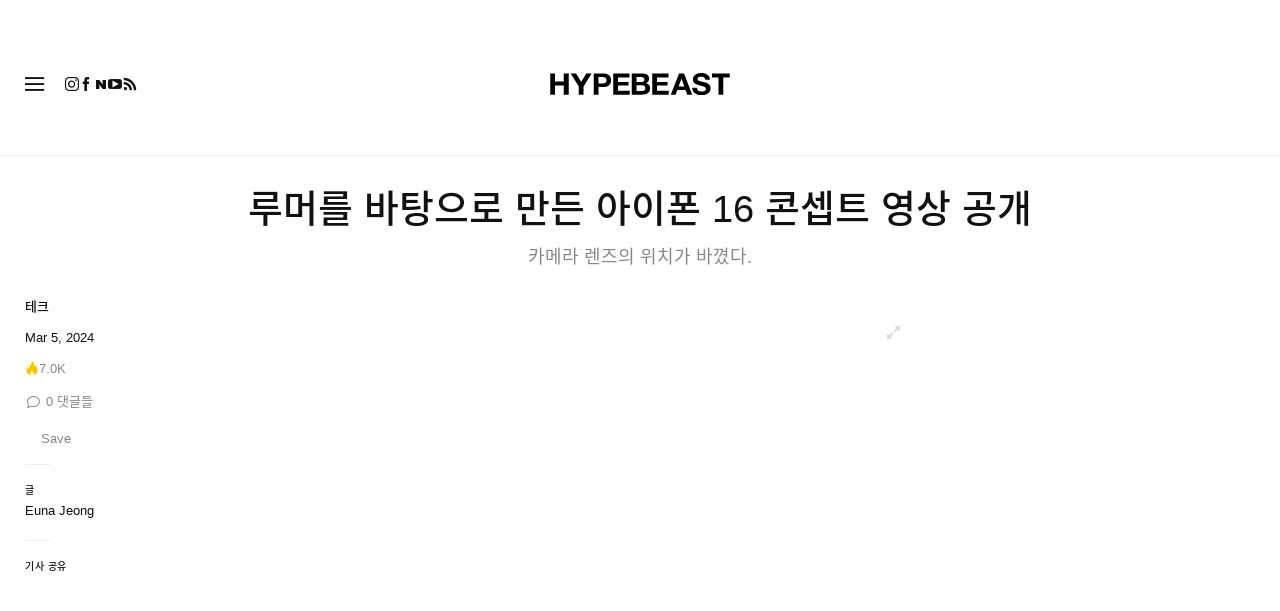

--- FILE ---
content_type: text/css
request_url: https://a.pub.network/hypebeast-kr/cls.css
body_size: 188
content:
body {
	--fsAddBuffer: 22px;
}
[id='hypebeast-kr_HBKR_ATF_AFTERCONTENT_ADV'],
[id='hypebeast-kr_HBKR_ATF_ANCHOR_ADV'],
[id='hypebeast-kr_HBKR_ATF_FLOAT'],
[id='hypebeast-kr_HBKR_ATF_INCONTENT'],
[id='hypebeast-kr_HBKR_ATF_INCONTENT_ADV'],
[id='hypebeast-kr_HBKR_ATF_SIDE'],
[id='hypebeast-kr_HBKR_ATF_SIDE_ADV'],
[id='hypebeast-kr_HBKR_BTF_AFTERCONTENT'],
[id='hypebeast-kr_HBKR_PREROLL_ARTICLE'],
[id='hypebeast-kr_HBKR_BTF_FEED_NATIVE'],
[id='hypebeast-kr_HBKR_BTF_POLL'],
[id='hypebeast-kr_HBKR_SHOP_BREAK_ADV'],
[id='hypebeast-kr_HBKR_BTF_BREAK'],
[id='hypebeast-kr_HBKR_ATF_TOP_ADV'],
[id='hypebeast-kr_HBKR_ATF_TOP'],
[id='hypebeast-kr_HBKR_BTF_SIDE'],
[id='hypebeast-kr_HBKR_ATF_ANCHOR'],
[id='hypebeast-kr_HBKR_SHOP_BREAK'] {
	display: flex;
	align-items: center;
	justify-content: center;
	flex-direction: column;
	min-height: calc(var(--height) + var(--fsAddBuffer));
	height: calc(var(--height) + var(--fsAddBuffer));
	width: 100%;
}
[id='hypebeast-kr_HBKR_ATF_ANCHOR'] {
		--height: 100px;
}
[id='hypebeast-kr_HBKR_ATF_ANCHOR_ADV'] {
		--height: 100px;
}
[id='hypebeast-kr_HBKR_ATF_FLOAT'] {
		--height: 480px;
}
[id='hypebeast-kr_HBKR_ATF_INCONTENT'] {
		--height: 250px;
}
[id='hypebeast-kr_HBKR_ATF_INCONTENT_ADV'] {
		--height: 250px;
}
[id='hypebeast-kr_HBKR_ATF_SIDE'] {
		--height: 250px;
}
[id='hypebeast-kr_HBKR_ATF_TOP'] {
		--height: 200px;
}
[id='hypebeast-kr_HBKR_ATF_TOP_ADV'] {
		--height: 200px;
}
[id='hypebeast-kr_HBKR_BTF_AFTERCONTENT'] {
		--height: 628px;
}
[id='hypebeast-kr_HBKR_BTF_BREAK'] {
		--height: 250px;
}
[id='hypebeast-kr_HBKR_BTF_SIDE'] {
		--height: 250px;
}
@media only screen and (min-width: 768px) {
	[id='hypebeast-kr_HBKR_ATF_ANCHOR'] {
		--height: 90px;
	}
	[id='hypebeast-kr_HBKR_ATF_ANCHOR_ADV'] {
		--height: 90px;
	}
	[id='hypebeast-kr_HBKR_ATF_INCONTENT'] {
		--height: 2px;
	}
	[id='hypebeast-kr_HBKR_ATF_SIDE'] {
		--height: 600px;
	}
	[id='hypebeast-kr_HBKR_ATF_SIDE_ADV'] {
		--height: 600px;
	}
	[id='hypebeast-kr_HBKR_ATF_TOP'] {
		--height: 90px;
	}
	[id='hypebeast-kr_HBKR_ATF_TOP_ADV'] {
		--height: 90px;
	}
	[id='hypebeast-kr_HBKR_BTF_BREAK'] {
		--height: 90px;
	}
	[id='hypebeast-kr_HBKR_BTF_SIDE'] {
		--height: 600px;
	}
}
@media only screen and (min-width: 1000px) {
	[id='hypebeast-kr_HBKR_ATF_TOP'] {
		--height: 250px;
	}
	[id='hypebeast-kr_HBKR_ATF_TOP_ADV'] {
		--height: 250px;
	}
	[id='hypebeast-kr_HBKR_BTF_BREAK'] {
		--height: 250px;
	}
}
@media only screen and (min-width: 1700px) {
	[id='hypebeast-kr_HBKR_ATF_TOP'] {
		--height: 400px;
	}
	[id='hypebeast-kr_HBKR_ATF_TOP_ADV'] {
		--height: 400px;
	}
	[id='hypebeast-kr_HBKR_BTF_BREAK'] {
		--height: 400px;
	}
}


--- FILE ---
content_type: text/plain;charset=UTF-8
request_url: https://c.pub.network/v2/c
body_size: -111
content:
86b32fb2-ba33-494b-ba27-132aaeda23aa

--- FILE ---
content_type: text/plain;charset=UTF-8
request_url: https://c.pub.network/v2/c
body_size: -258
content:
36e0c48c-867a-4fe9-a74d-e7aedf77512f